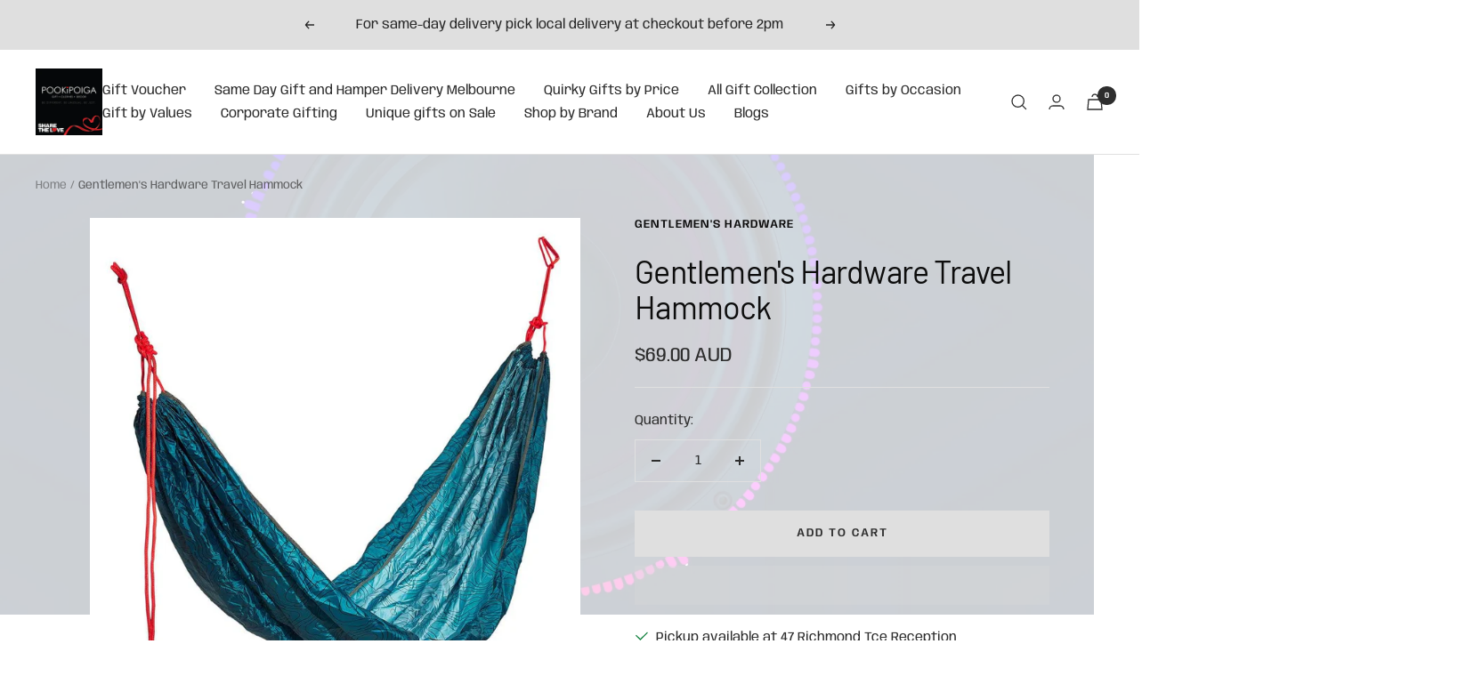

--- FILE ---
content_type: text/javascript; charset=utf-8
request_url: https://www.pookipoiga.com/products/gentlemens-hardware-travel-hammock.js
body_size: 700
content:
{"id":4479871221807,"title":"Gentlemen's Hardware Travel Hammock","handle":"gentlemens-hardware-travel-hammock","description":"\u003cdiv class=\"rte-page rte-page-fade main-product-description-product-template\"\u003e\n\u003cdiv class=\"rte-page rte-page-fade main-product-description-product-template\"\u003e\n\u003ch1\u003eGentlemen's Hardware Travel Hammock\u003c\/h1\u003e\n\u003ch3\u003eHave adventures above and beyond with this Travel Hammock from Gentlemen's Hardware.\u003c\/h3\u003e\n\u003cp\u003eHang out in the trees under a glorious sun or starry night's sky after a day at the beach or hiking with this compact hammock that takes up negligible space. The perfect gift for the adventure-seeker or outdoors lover.\u003c\/p\u003e\n\u003cul\u003e\n\u003cli\u003eCapacity of up to 220 lbs\u003c\/li\u003e\n\u003cli\u003eFolds away neatly into a handy travel pouch with carry loops\u003c\/li\u003e\n\u003cli\u003eMade out of 100% polyester\u003c\/li\u003e\n\u003c\/ul\u003e\n\u003c\/div\u003e\n\u003cul\u003e\u003c\/ul\u003e\n\u003c\/div\u003e","published_at":"2022-12-05T14:32:13+11:00","created_at":"2020-04-07T03:09:24+10:00","vendor":"Gentlemen's Hardware","type":"Hammock","tags":["Camping","Father's Day","Father's Day Gifts","Gentlemen's Hardware","Gift","Gift for Dad","Gift Ideas","Gifts for Her","Gifts for Him","Outdoor","Travel","Travel Essentials","Valentine's Day"],"price":6900,"price_min":6900,"price_max":6900,"available":true,"price_varies":false,"compare_at_price":null,"compare_at_price_min":0,"compare_at_price_max":0,"compare_at_price_varies":false,"variants":[{"id":31775985991727,"title":"Default Title","option1":"Default Title","option2":null,"option3":null,"sku":"","requires_shipping":true,"taxable":true,"featured_image":null,"available":true,"name":"Gentlemen's Hardware Travel Hammock","public_title":null,"options":["Default Title"],"price":6900,"weight":250,"compare_at_price":null,"inventory_quantity":1,"inventory_management":"shopify","inventory_policy":"deny","barcode":"840214801143","requires_selling_plan":false,"selling_plan_allocations":[]}],"images":["\/\/cdn.shopify.com\/s\/files\/1\/0976\/6984\/products\/gentlemens-hardware-gentlemens-hardware-travel-hammock-938090.jpg?v=1709467088","\/\/cdn.shopify.com\/s\/files\/1\/0976\/6984\/products\/gentlemens-hardware-gentlemens-hardware-travel-hammock-328769.jpg?v=1709467089","\/\/cdn.shopify.com\/s\/files\/1\/0976\/6984\/products\/gentlemens-hardware-gentlemens-hardware-travel-hammock-486599.jpg?v=1709467089"],"featured_image":"\/\/cdn.shopify.com\/s\/files\/1\/0976\/6984\/products\/gentlemens-hardware-gentlemens-hardware-travel-hammock-938090.jpg?v=1709467088","options":[{"name":"Title","position":1,"values":["Default Title"]}],"url":"\/products\/gentlemens-hardware-travel-hammock","media":[{"alt":"Gentlemen's HardwareGentlemen's Hardware Travel Hammock #same day gift delivery melbourne#","id":37115083194649,"position":1,"preview_image":{"aspect_ratio":1.0,"height":1000,"width":1000,"src":"https:\/\/cdn.shopify.com\/s\/files\/1\/0976\/6984\/products\/gentlemens-hardware-gentlemens-hardware-travel-hammock-938090.jpg?v=1709467088"},"aspect_ratio":1.0,"height":1000,"media_type":"image","src":"https:\/\/cdn.shopify.com\/s\/files\/1\/0976\/6984\/products\/gentlemens-hardware-gentlemens-hardware-travel-hammock-938090.jpg?v=1709467088","width":1000},{"alt":"Gentlemen's HardwareGentlemen's Hardware Travel Hammock #same day gift delivery melbourne#","id":37115083391257,"position":2,"preview_image":{"aspect_ratio":1.497,"height":668,"width":1000,"src":"https:\/\/cdn.shopify.com\/s\/files\/1\/0976\/6984\/products\/gentlemens-hardware-gentlemens-hardware-travel-hammock-328769.jpg?v=1709467089"},"aspect_ratio":1.497,"height":668,"media_type":"image","src":"https:\/\/cdn.shopify.com\/s\/files\/1\/0976\/6984\/products\/gentlemens-hardware-gentlemens-hardware-travel-hammock-328769.jpg?v=1709467089","width":1000},{"alt":"Gentlemen's HardwareGentlemen's Hardware Travel Hammock #same day gift delivery melbourne#","id":37115083489561,"position":3,"preview_image":{"aspect_ratio":1.0,"height":1000,"width":1000,"src":"https:\/\/cdn.shopify.com\/s\/files\/1\/0976\/6984\/products\/gentlemens-hardware-gentlemens-hardware-travel-hammock-486599.jpg?v=1709467089"},"aspect_ratio":1.0,"height":1000,"media_type":"image","src":"https:\/\/cdn.shopify.com\/s\/files\/1\/0976\/6984\/products\/gentlemens-hardware-gentlemens-hardware-travel-hammock-486599.jpg?v=1709467089","width":1000}],"requires_selling_plan":false,"selling_plan_groups":[]}